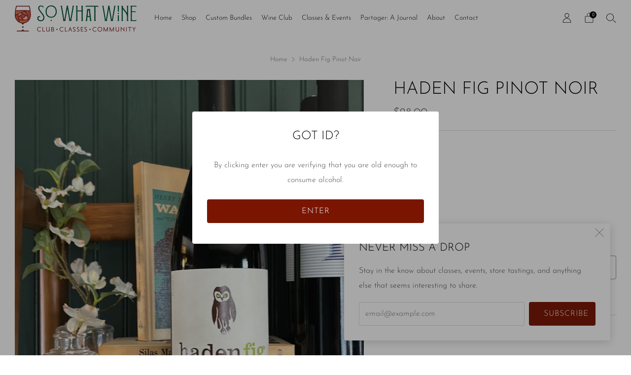

--- FILE ---
content_type: text/javascript
request_url: https://sowhatwine.com/cdn/shop/t/2/assets/product-media-sticky.js?v=55437203864291687441688742972
body_size: 11
content:
class ProductMediaSticky extends HTMLElement{#ticking;#topGap;#maxDisplacement;#scrollPosition;#intersectionObserver;constructor(){super(),this.#topGap=12,this.#intersectionObserver=null}connectedCallback(){const scrollListener=()=>{this.#ticking||(window.requestAnimationFrame(()=>{this.#setStickyDisplacement(),this.#ticking=!1}),this.#ticking=!0)},handleIntersection=entries=>{entries.forEach(entry=>{entry.isIntersecting?window.addEventListener("scroll",scrollListener):window.removeEventListener("scroll",scrollListener)})},debounce=(f,delay)=>{let timer=0;return(...args)=>{clearTimeout(timer),timer=setTimeout(()=>f.apply(this,args),delay)}},updateMaxDisplacement=()=>{this.#maxDisplacement=window.innerHeight-this.offsetHeight},updateObserver=()=>{this.#setTopGap(),updateMaxDisplacement(),this.#scrollPosition=window.scrollY,this.#setStyles(),window.innerHeight<this.offsetHeight?(this.#intersectionObserver||(this.#intersectionObserver=new IntersectionObserver(handleIntersection.bind(this),{rootMargin:"0px"})),this.#intersectionObserver.observe(this)):window.innerHeight>this.offsetHeight&&this.#intersectionObserver&&(this.#intersectionObserver.disconnect(),window.removeEventListener("scroll",scrollListener))};updateObserver(),window.addEventListener("resize",debounce(updateObserver,100)),new ResizeObserver(debounce(updateObserver,100)).observe(this)}#setTopGap(){const header=document.querySelector("header");this.#topGap=header.getAttribute("data-sticky-header")==="true"?header.offsetHeight:12}#setStyles(){this.style.display="block",this.style.position="sticky",this.style.top=`${this.#topGap}px`}#setStickyDisplacement(){const stickyElementTop=Number(this.style.top.replace("px",""));if(window.scrollY<this.#scrollPosition)if(stickyElementTop<this.#topGap){const topMath=stickyElementTop+this.#scrollPosition-window.scrollY;this.style.top=`${topMath}px`,topMath>=this.#topGap&&(this.style.top=`${this.#topGap}px`)}else stickyElementTop>=this.#topGap&&(this.style.top=`${this.#topGap}px`);else if(stickyElementTop>this.#maxDisplacement){const topMath=stickyElementTop+this.#scrollPosition-window.scrollY;this.style.top=`${topMath}px`,topMath<=this.#maxDisplacement&&(this.style.top=`${this.#maxDisplacement}px`)}else stickyElementTop<=this.#maxDisplacement&&(this.style.top=`${this.#maxDisplacement}px`);this.#scrollPosition=window.scrollY}}customElements.define("product-media-sticky",ProductMediaSticky);
//# sourceMappingURL=/cdn/shop/t/2/assets/product-media-sticky.js.map?v=55437203864291687441688742972


--- FILE ---
content_type: text/javascript
request_url: https://sowhatwine.com/cdn/shop/t/2/assets/custom.js?v=152733329445290166911688742971
body_size: -660
content:
//# sourceMappingURL=/cdn/shop/t/2/assets/custom.js.map?v=152733329445290166911688742971


--- FILE ---
content_type: text/javascript; charset=utf-8
request_url: https://sowhatwine.com/products/haden-fig-pinot-noir.js
body_size: 191
content:
{"id":8853516386594,"title":"Haden Fig Pinot Noir","handle":"haden-fig-pinot-noir","description":"","published_at":"2024-01-04T12:59:31-06:00","created_at":"2024-01-04T12:59:31-06:00","vendor":"Wine Company","type":"Wine","tags":[],"price":2800,"price_min":2800,"price_max":2800,"available":false,"price_varies":false,"compare_at_price":null,"compare_at_price_min":0,"compare_at_price_max":0,"compare_at_price_varies":false,"variants":[{"id":47385628279074,"title":"750ml","option1":"750ml","option2":null,"option3":null,"sku":"","requires_shipping":true,"taxable":true,"featured_image":null,"available":false,"name":"Haden Fig Pinot Noir - 750ml","public_title":"750ml","options":["750ml"],"price":2800,"weight":0,"compare_at_price":null,"inventory_management":"shopify","barcode":"","requires_selling_plan":false,"selling_plan_allocations":[]}],"images":["\/\/cdn.shopify.com\/s\/files\/1\/0786\/9507\/2034\/files\/3A2F40E8-FD63-425D-A5BC-4853C5CF686E.jpg?v=1709920346"],"featured_image":"\/\/cdn.shopify.com\/s\/files\/1\/0786\/9507\/2034\/files\/3A2F40E8-FD63-425D-A5BC-4853C5CF686E.jpg?v=1709920346","options":[{"name":"Size","position":1,"values":["750ml"]}],"url":"\/products\/haden-fig-pinot-noir","media":[{"alt":null,"id":36515950461218,"position":1,"preview_image":{"aspect_ratio":0.999,"height":1081,"width":1080,"src":"https:\/\/cdn.shopify.com\/s\/files\/1\/0786\/9507\/2034\/files\/3A2F40E8-FD63-425D-A5BC-4853C5CF686E.jpg?v=1709920346"},"aspect_ratio":0.999,"height":1081,"media_type":"image","src":"https:\/\/cdn.shopify.com\/s\/files\/1\/0786\/9507\/2034\/files\/3A2F40E8-FD63-425D-A5BC-4853C5CF686E.jpg?v=1709920346","width":1080}],"requires_selling_plan":false,"selling_plan_groups":[]}

--- FILE ---
content_type: application/x-javascript
request_url: https://app.sealsubscriptions.com/shopify/public/status/shop/so-what-wine.myshopify.com.js?1768755941
body_size: -372
content:
var sealsubscriptions_settings_updated='1760031122c';

--- FILE ---
content_type: application/x-javascript
request_url: https://app.sealsubscriptions.com/shopify/public/status/shop/so-what-wine.myshopify.com.js?1768755938
body_size: -158
content:
var sealsubscriptions_settings_updated='1760031122c';

--- FILE ---
content_type: application/javascript
request_url: https://cdn-app.sealsubscriptions.com/shopify/public/js/sealsubscriptions.js?shop=so-what-wine.myshopify.com
body_size: 306
content:
	/**
	*	SealSubs loader
	*	version number: 2.0
	*/
	(function(){	
		var loadScript = function (a, b, fail) {
			if (typeof fail === 'undefined') {
				fail = function() {};
			}
			
			var c = document.createElement("script");
			c.type = "text/javascript";
			c.setAttribute("defer", "defer");
			if (c.readyState) {
				c.onreadystatechange = function () {
					("loaded" == c.readyState || "complete" == c.readyState) && (c.onreadystatechange = null, b())
				}
			} else {
				c.onload = function () {
					b();
				}
				c.onerror= function() {
					fail();
				}
			}
			c.src = a;
			document.getElementsByTagName("head")[0].appendChild(c);
		};
		
		appendScriptUrl('so-what-wine.myshopify.com');
		
		// get script url and append timestamp of last change
		function appendScriptUrl(shop) {

			var timeStamp 			= Math.floor(Date.now() / (1000*1*1));
			var timestampUrl 		= 'https://app.sealsubscriptions.com/shopify/public/status/shop/'+shop+'.js?'+timeStamp;
			var backupTimestampUrl 	= 'https://cdn-app.sealsubscriptions.com/shopify/public/status/shop/'+shop+'.js?'+timeStamp;
			
			loadScript(timestampUrl, function() {
				// Append app script
				if (typeof sealsubscriptions_settings_updated == 'undefined') {
					sealsubscriptions_settings_updated = 'default-by-script';
				}

				var scriptUrl = "https://cdn-app.sealsubscriptions.com/shopify/public/js/sealsubscriptions-main.js?shop="+shop+"&"+sealsubscriptions_settings_updated;
				
				loadScript(scriptUrl, function(){});
			}, function() {
				// Failure
				loadScript(backupTimestampUrl, function() {
					// Append app script
					if (typeof sealsubscriptions_settings_updated == 'undefined') {
						sealsubscriptions_settings_updated = 'default-by-script';
					}

					var scriptUrl = "https://cdn-app.sealsubscriptions.com/shopify/public/js/sealsubscriptions-main.js?shop="+shop+"&"+sealsubscriptions_settings_updated;
					
					loadScript(scriptUrl, function(){});
				}, function() {});
			});
		}
	})();


--- FILE ---
content_type: text/javascript
request_url: https://sowhatwine.com/cdn/shop/t/2/assets/theme.min.js?v=17574420728501337051688742972
body_size: 17110
content:
function getObjectFitSize(e,t,i,a,o){var a=a/o,o=t/i,s=0,n=0;return(e?o<a:a<o)?n=(s=t)/a:s=(n=i)*a,{width:s,height:n,x:(t-s)/2,y:(i-n)/2}}!function(){function e(e,t){t=t||{bubbles:!1,cancelable:!1,detail:void 0};var i=document.createEvent("CustomEvent");return i.initCustomEvent(e,t.bubbles,t.cancelable,t.detail),i}"function"!=typeof window.CustomEvent&&(e.prototype=window.Event.prototype,window.CustomEvent=e)}(),String.prototype.replaceAll||(String.prototype.replaceAll=function(e,t){return"[object regexp]"===Object.prototype.toString.call(e).toLowerCase()?this.replace(e,t):this.replace(new RegExp(e,"g"),t)}),function(e){function a(e,t,i){throw new e("Failed to execute 'requestSubmit' on 'HTMLFormElement': "+t+".",i)}"function"!=typeof e.requestSubmit&&(e.requestSubmit=function(e){var t,i;e?(i=this,(t=e)instanceof HTMLElement||a(TypeError,"parameter 1 is not of type 'HTMLElement'"),"submit"==t.type&&a(TypeError,"The specified element is not a submit button"),t.form==i&&a(DOMException,"The specified element is not owned by this form element","NotFoundError"),e.click()):((e=document.createElement("input")).type="submit",e.hidden=!0,this.appendChild(e),e.click(),this.removeChild(e))})}(HTMLFormElement.prototype),jQuery.event.special.touchstart={setup:function(e,t,i){this.addEventListener("touchstart",i,{passive:!t.includes("noPreventDefault")})}},jQuery.event.special.touchmove={setup:function(e,t,i){this.addEventListener("touchmove",i,{passive:!t.includes("noPreventDefault")})}},jQuery.event.special.wheel={setup:function(e,t,i){this.addEventListener("wheel",i,{passive:!0})}},jQuery.event.special.mousewheel={setup:function(e,t,i){this.addEventListener("mousewheel",i,{passive:!0})}},"undefined"==typeof theme&&(theme={});var html=$("html"),body=$("body"),winWidth=$(window).width(),winHeight=$(window).height();function generateFireOnViewObserver(i,e){return window.IntersectionObserver?new IntersectionObserver(function(e,t){e.forEach(function(e){e.isIntersecting&&(i(e.target),t.unobserve(e.target))})},{threshold:e}):null}theme.mobileBrkp=768,theme.tabletBrkp=981,theme.LibraryLoader=function(){var d="link",u="script",h={requested:"requested",loaded:"loaded"},e="https://cdn.shopify.com/shopifycloud/",m={youtubeSdk:{tagId:"youtube-sdk",src:"https://www.youtube.com/iframe_api",type:u},plyr:{tagId:"plyr",src:theme.assets.plyr,type:u},plyrShopify:{tagId:"plyr-shopify",src:e+"shopify-plyr/v1.0/shopify-plyr-legacy.en.js",type:u},plyrShopifyStyles:{tagId:"plyr-shopify-styles",src:e+"shopify-plyr/v1.0/shopify-plyr.css",type:d},shopifyXr:{tagId:"shopify-model-viewer-xr",src:e+"shopify-xr-js/assets/v1.0/shopify-xr.en.js",type:u},modelViewerUi:{tagId:"shopify-model-viewer-ui",src:e+"model-viewer-ui/assets/v1.0/model-viewer-ui.en.js",type:u},modelViewerUiStyles:{tagId:"shopify-model-viewer-ui-styles",src:e+"model-viewer-ui/assets/v1.0/model-viewer-ui.css",type:d},masonry:{tagId:"masonry",src:theme.assets.masonry,type:u},photoswipe:{tagId:"photoswipe",src:theme.assets.photoswipe,type:u},fecha:{tagId:"fecha",src:theme.assets.fecha,type:u},gmaps:{tagId:"gmaps",src:"https://maps.googleapis.com/maps/api/js?key="+theme.map.key||"",type:u},gmapsSettings:{tagId:"gmapsSettings",src:theme.map_settings_url,type:u}};return{load:function(e,t,i){var a,o,s,n,r,l,c=m[e];if(c&&c.status!==h.requested)if(t=t||function(){},c.status===h.loaded)t();else{switch(c.status=h.requested,c.type){case u:n=c,r=t,(l=document.createElement("script")).src=n.src,l.addEventListener("load",function(){n.status=h.loaded,r()}),a=l;break;case d:o=c,s=t,(l=document.createElement("link")).href=o.src,l.rel="stylesheet",l.type="text/css",l.addEventListener("load",function(){o.status=h.loaded,s()}),a=l}a.id=c.tagId,c.element=a;e=document.getElementsByTagName(c.type)[0];e.parentNode.insertBefore(a,e)}}}}(),theme.runMap=function(e){var i,a,e=$("#"+e),t=e.data("map-id"),o=(e.data("map-section"),e.data("map-address")),s=e.data("map-style"),e=e.data("map-pin");t=t,o=o,s=s,i=e,e=new google.maps.Geocoder,s={zoom:14,zoomControl:!0,center:new google.maps.LatLng(1,1),disableDefaultUI:!0,scrollwheel:!1,keyboardShortcuts:!1,styles:window.mapStyles[s]},a=new google.maps.Map(document.getElementById(t),s),e&&e.geocode({address:o},function(e,t){t==google.maps.GeocoderStatus.OK&&t!=google.maps.GeocoderStatus.ZERO_RESULTS&&(a.setCenter(e[0].geometry.location),new google.maps.Marker({position:e[0].geometry.location,map:a,icon:window[i]}))})},theme.homeMapsInitiate=function(e){function t(e){$(e).find(".js-map-replace").appendAround(),$(e).find(".js-map-ids").each(function(){var e=$(this).data("map-id");theme.runMap(e)})}var i;$(e).find(".js-map-info").hide(),$(e).find(".js-map-info").first().addClass("js-active").show(),$(e).find(".js-map-trigger").first().addClass("js-active"),i=e,theme.map.key?theme.LibraryLoader.load("gmaps",function(){theme.LibraryLoader.load("gmapsSettings",function(){t(i)})}):t(i)},theme.homeMaps=function(){$(document).on("click",".js-map-trigger",function(){var e=$(this).attr("href"),t=$(e),i=t.parents(".js-map").find(".js-map-info"),a=$(".js-map-trigger"),o="js-active";return t.hasClass(o)||(i.removeClass(o).slideUp(),t.addClass(o).slideDown()),$(this).parents(".js-map").find(".js-map-media").removeClass(o),$('.js-map-media[data-map-id="'+e+'"]').addClass(o),t.find(".home-map__media-canvas").length&&void 0!==(i=t.find(".home-map__media-canvas").attr("id"))&&theme.runMap(i),$(this).hasClass(o)||(a.removeClass(o),$(this).addClass(o)),!1});var e=generateFireOnViewObserver(theme.homeMapsInitiate),t=$(".js-map");0<t.length&&(e?t.each(function(){e.observe(this)}):theme.LibraryLoader.load("gmaps",function(){theme.LibraryLoader.load("gmapsSettings",function(){t.each(function(){theme.homeMapsInitiate(this)})})}))},theme.layoutSliderUpdate=function(e){var t=$(e);function i(){t.find(".slick-current").addClass("js-slide-seen")}(winWidth=$(window).width())<theme.mobileBrkp?(t.removeClass("layout-slider--loading"),t.not(".slick-initialized").slick({slidesToShow:1,infinite:!1,dots:!0,arrows:!1,centerMode:!0,centerPadding:"30px"}),t.on("afterChange",i)):t.hasClass("slick-initialized")&&(t.slick("unslick"),t.off("afterChange",i))},theme.layoutSliderInit=function(e){theme.layoutSliderUpdate(e),$(window).on("resize",function(){theme.layoutSliderUpdate(e)})},theme.layoutSlider=function(e){var t;e&&(e=$(e),t=generateFireOnViewObserver(theme.layoutSliderInit),e.each(function(){t&&!Shopify.designMode?t.observe(this):theme.layoutSliderInit(this)}))};class ProductCardSwatches extends HTMLElement{constructor(){super(),this.product=this.closest(".js-product"),this.productLink=this.product.querySelector(".js-product-link"),this.image=this.product.querySelector(".js-img-grid"),this.hoverImage=this.product.querySelector(".js-img-grid-hover"),this.triggers=this.querySelectorAll(".js-product-swatch-item"),this.triggers.forEach(e=>e.addEventListener("click",e=>{this.updateCardImage(e.target),this.updateQuickShopVariant(e.target)}))}updateCardImage(e){const t=e.dataset.variantImage;var i=e.dataset.variantImageWidth,a=e.dataset.variantImageHeight,o=e.dataset.variantUrl,s=t.replace("{width}","300"),n=((e,a,t,i)=>{if(e&&a&&t&&i){const o=parseInt(i,10)/parseInt(t,10);return e.reduce(function(e,t){var i=Math.floor(t*o);return e=e+a.replace("{width}",t)+" "+t+"w "+i+"h,"},"")}})([180,360,540,720,900,1080,1296,1512],t,i,a);this.image.setAttribute("src",s),this.image.setAttribute("width","300"),this.image.setAttribute("height",Math.floor(parseInt(a,10)/parseInt(i,10)*300)),this.image.setAttribute("srcset",n),this.productLink.setAttribute("href",o);const r=this.product.querySelector(".js-active");return r&&r.classList.remove("js-active"),e.classList.add("js-active"),this.hoverImage&&(s="hover-enabled",a="hover-disabled",this.image.src===this.hoverImage.src?(this.image.classList.remove(s),this.hoverImage.classList.remove(s),this.image.classList.add(a),this.hoverImage.classList.add(a)):(this.image.classList.remove(a),this.hoverImage.classList.remove(a),this.image.classList.add(s),this.hoverImage.classList.add(s))),!1}updateQuickShopVariant(e){var e=e.dataset.variantId;const t=this.product.querySelector("product-interactive-options");e&&t&&(e=Number(e),t.selectVariantById(e))}}customElements.define("product-card-swatches",ProductCardSwatches);class ProductCardSpinner extends HTMLElement{constructor(){super(),this.init()}init(){const i="loading";var e=this.parentElement.querySelector("img");if(e&&"IMG"===e.tagName){const t=new MutationObserver(e=>{e.forEach(e=>{if("attributes"==e.type&&("src"==e.attributeName&&e.oldValue.split("//cdn.shopify.com/").pop()!==e.target.src.split("//cdn.shopify.com/").pop())){const t=e.target;t.classList.contains(i)||(t.classList.add(i),this.classList.add(i)),t.onload=()=>{t.classList.remove(i),this.classList.remove(i)}}})});t.observe(e,{attributeFilter:["src"],attributeOldValue:!0,subtree:!1})}}}function onYouTubeIframeAPIReady(){theme.ProductVideo.loadVideos(theme.ProductVideo.hosts.youtube)}customElements.define("product-card-spinner",ProductCardSpinner),theme.ProductVideo=function(){var s=$(".js-product-slider"),o={},n={html5:"html5",youtube:"youtube"},r={productMediaWrapper:"[data-product-media-wrapper]"},l={enableVideoLooping:"enable-video-looping",videoId:"video-id"};function c(e){for(var t in o)!o.hasOwnProperty(t)||(t=o[t]).host===e&&t.ready()}return{init:function(e,t){if(e.length){var i=e.find("iframe, video")[0],a=e.data("mediaId");if(i)switch(o[a]={mediaId:a,sectionId:t,host:function(e){if("VIDEO"===e.tagName)return n.html5;if("IFRAME"===e.tagName&&/^(https?:\/\/)?(www\.)?(youtube\.com|youtube-nocookie\.com|youtu\.?be)\/.+$/.test(e.src))return n.youtube;return null}(i),container:e,element:i,ready:function(){var o=this;if(!o.player){var e=o.container.closest(r.productMediaWrapper),t=e.data(l.enableVideoLooping);switch(o.host){case n.html5:o.player=new Shopify.Plyr(o.element,{controls:["play","progress","mute","volume","play-large","fullscreen"],youtube:{noCookie:!1},loop:{active:t},hideControlsOnPause:!0,iconUrl:"//cdn.shopify.com/shopifycloud/shopify-plyr/v1.0/shopify-plyr.svg",tooltips:{controls:!1,seek:!0}});break;case n.youtube:var i=e.data(l.videoId);o.player=new YT.Player(o.element,{videoId:i,events:{onStateChange:function(e){0===e.data&&t&&e.target.seekTo(0)}}})}s.on("beforeChange",function(e,t,i,a){$(this).parents(".section").data("section-id")==o.sectionId&&o.container.data("slide-id")==a&&document.documentElement.classList.contains("no-touchevents")&&a!==i&&setTimeout(function(){o.host===n.html5&&o.player.play(),o.host===n.youtube&&o.player.playVideo&&o.player.playVideo()},300)}),s.on("afterChange",function(e,t,i){$(this).parents(".section").data("section-id")==o.sectionId&&o.container.data("slide-id")!=i&&(o.host===n.html5&&o.player.pause(),o.host===n.youtube&&o.player.pauseVideo&&o.player.pauseVideo())}),$(document).on("shopify_xr_launch",function(){o.host===n.html5&&o.player.pause(),o.host===n.youtube&&o.player.pauseVideo&&o.player.pauseVideo()})}}},o[a].host){case n.html5:theme.LibraryLoader.load("plyrShopify",c.bind(this,n.html5)),theme.LibraryLoader.load("plyrShopifyStyles");break;case n.youtube:theme.LibraryLoader.load("youtubeSdk")}}},hosts:n,loadVideos:c,removeSectionVideos:function(e){for(var t in o){var i;!o.hasOwnProperty(t)||(i=o[t]).sectionId===e&&(i.player&&i.player.destroy(),delete o[t])}}}}(),theme.ProductModel=function(){var a={},n={},r={},i=$(".js-product-slider"),l="[data-product-media-group]",c="[data-shopify-xr]";function o(e){if(!e)if(window.ShopifyXR){for(var t in a){var i;!a.hasOwnProperty(t)||(i=a[t]).loaded||(t=$("#ModelJson-"+t),window.ShopifyXR.addModels(JSON.parse(t.html())),i.loaded=!0)}window.ShopifyXR.setupXRElements()}else document.addEventListener("shopify_xr_initialized",function(){o()})}function t(e){if(!e)for(var t in n)n.hasOwnProperty(t)&&((t=n[t]).modelViewerUi||(t.modelViewerUi=new Shopify.ModelViewerUI(t.$element)),function(o){var s=r[o.sectionId];i.on("beforeChange",function(e,t,i,a){$(this).parents(".section").data("section-id")==o.sectionId&&o.$container.data("slide-id")==a&&(document.documentElement.classList.contains("no-touchevents")&&a!==i&&(s.$element.attr("data-shopify-model3d-id",o.modelId),setTimeout(function(){o.modelViewerUi.play()},300)),$(this).slick("slickSetOption","swipe",!1))}),i.on("beforeChange",function(e,t,i,a){$(this).parents(".section").data("section-id")==o.sectionId&&o.$container.data("slide-id")==i&&o.$container.data("slide-id")!=a&&(s.$element.attr("data-shopify-model3d-id",s.defaultId),o.modelViewerUi.pause(),$(this).slick("slickSetOption","swipe",!0))}),$(document).on("shopify_xr_launch",function(){o.modelViewerUi.pause()})}(t))}return{init:function(e,s){a[s]={loaded:!1},e.each(function(e){var t=$(this),i=t.data("media-id"),a=$(t.find("model-viewer")[0]),o=a.data("model-id");0===e&&(e=t.closest(l).find(c),r[s]={$element:e,defaultId:o}),n[i]={modelId:o,sectionId:s,$container:t,$element:a}}),window.Shopify.loadFeatures([{name:"shopify-xr",version:"1.0",onLoad:o},{name:"model-viewer-ui",version:"1.0",onLoad:t}]),theme.LibraryLoader.load("modelViewerUiStyles")},removeSectionModels:function(e){for(var t in n)n.hasOwnProperty(t)&&n[t].sectionId===e&&delete n[t];delete a[e]}}}(),theme.productMediaInit=function(e){const t=$(e),[i]=t.closest(".section");t.find(".media-gallery__item--video").each(function(e){theme.ProductVideo.init($(this),$(i).data("section-id"))}),0<t.find(".media-gallery__item--model").length&&theme.ProductModel.init(t.find(".media-gallery__item--model"),$(i).data("section-id"))};class VariantSelects extends HTMLElement{constructor(){super(),this.productAvailable=this.getVariantData().some(e=>e.available),this.uniqueId=this.dataset.card||this.dataset.section,this.addEventListener("change",this.onVariantChange)}onVariantChange(){this.updateOptions(),this.updateMasterId(),this.updatePickupAvailability(),this.removeErrorMessage(),this.currentVariant?(this.updateMedia(),this.updateURL(),this.updateVariantInput(),this.renderProductInfo()):(this.toggleAddButton(!0,"",!0),this.setUnavailable()),this.dispatchEvent(new CustomEvent("variants:change",{detail:{variant:this.currentVariant}}))}updateOptions(){this.options=Array.from(this.querySelectorAll("select"),e=>e.value)}updateMasterId(){this.currentVariant=this.getVariantData().find(e=>!e.options.map((e,t)=>this.options[t]===e).includes(!1))}updateMedia(){if(this.currentVariant&&this.currentVariant.featured_media){const t=$(`.section--${this.uniqueId} .js-product-slider`);if(0<t.length){var e=this.currentVariant.featured_media.id;const i=$(`.section--${this.uniqueId} .media-gallery__item[data-media-id*=${e}]`);e=i.attr("data-slide-id");t.slick("slickGoTo",e)}else{const o=$(`.section--${this.uniqueId} .js-img-modal`);e=this.currentVariant.featured_image.src.replace(/\.jpg|\.png|\.gif|\.jpeg/g,function(e){return"_300x"+e});o.attr("src",e),o.attr("srcset",(a=this.currentVariant.featured_image.src,[180,360,540,720,900,1080,1296,1512].reduce((e,t)=>{var i=a.replace(/\.jpg|\.png|\.gif|\.jpeg/g,e=>`_${t}x`+e);return e.concat(i+` ${t}w ${t}h, `)},"")))}var a}}updateURL(){this.currentVariant&&"false"!==this.dataset.updateUrl&&window.history.replaceState({},"",this.dataset.url+"?variant="+this.currentVariant.id)}updateVariantInput(){const e=document.querySelectorAll(`#product-form-${this.uniqueId}, #product-form-installment-`+this.uniqueId);e.forEach(e=>{const t=e.querySelector('input[name="id"]');t.value=this.currentVariant.id,t.dispatchEvent(new Event("change",{bubbles:!0}))})}updatePickupAvailability(){const e=document.querySelector("pickup-availability");e&&e.fetchAvailability(this.currentVariant.id)}removeErrorMessage(){var e=this.closest("section");e&&$(e).find(".qty-error").remove()}renderProductInfo(){const e=document.getElementById("price-"+this.uniqueId);e&&(o=`
        <span class="u-hidden-visually">${window.theme.t.regular_price}</span>
          <span class="price__number ${this.currentVariant.compare_at_price>this.currentVariant.price?"price__number--sale":""}">
          <span class="money">${Shopify.formatMoney(this.currentVariant.price,theme.money_format)}
          </span>
        </span>
        ${this.currentVariant.compare_at_price>this.currentVariant.price?`
          <span class="u-hidden-visually">${window.theme.t.sale_price}</span>
          <s class="price__compare">
            <span class="money">${Shopify.formatMoney(this.currentVariant.compare_at_price,theme.money_format)}
            </span>
          </s>
        `:""}
      `,e.innerHTML=o);const t=document.getElementById("unit-price-"+this.uniqueId),i=(t&&(o=this.currentVariant.unit_price?`
        <span class="u-hidden-visually">${window.theme.t.unit_price_label}</span>
        <span class="money">${Shopify.formatMoney(this.currentVariant.unit_price,theme.money_format)}</span>
        <span aria-hidden="true">/</span>
        <span class="u-hidden-visually">${window.theme.t.unit_price_separator}&nbsp;</span>
        <span>
          ${this.productAvailable&&this.currentVariant.unit_price_measurement?`
            ${1!==this.currentVariant.unit_price_measurement.reference_value?this.currentVariant.unit_price_measurement.reference_value:""}
            ${this.currentVariant.unit_price_measurement.reference_unit}
          `:""}
        </span>
      `:"",t.innerHTML=o),document.getElementById("label-"+this.uniqueId));if(i)if(this.currentVariant.compare_at_price>this.currentVariant.price){let e;switch(i.dataset.type){case"currency":var a=Shopify.formatMoney(Math.round(this.currentVariant.compare_at_price-this.currentVariant.price),theme.money_format);e=window.theme.t.discount_currency.replace("[discount]",a);break;case"percentage":a=Math.round(100*(this.currentVariant.compare_at_price-this.currentVariant.price)/this.currentVariant.compare_at_price);e=window.theme.t.discount_percentage.replace("[discount]",a);break;default:e=window.theme.t.discount_text}var o=`
          <div class="label">
            <div class="label__text">${e}</div>
          </div>
        `;i.innerHTML=o}else i.innerHTML="";const s=document.getElementById("inventory-notice-"+this.uniqueId);if(s){const h=s.querySelector(".product-form__stock-note"),m=s.querySelector(".product-form__stock-note-text");var o=s.dataset.showQty,n=Number(s.dataset.inventoryLimit),r=Number(document.getElementById(`quantity-${this.uniqueId}-`+this.currentVariant.id).dataset.qty),l="product-form__stock-note--sold",c="product-form__stock-note--in-stock",d="product-form__stock-note--low";this.currentVariant.available?"shopify"===this.currentVariant.inventory_management&&"true"===o?(h.classList.remove(l,d),h.classList.add(c),r<=n?(h.classList.add(d),m.innerHTML=""+window.theme.t.qty_notice_number_low_stock_html.replace("[qty]",r)):m.innerHTML=""+window.theme.t.qty_notice_number_in_stock_html.replace("[qty]",r)):"shopify"===this.currentVariant.inventory_management&&"false"===o?(h.classList.remove(l,d),h.classList.add(c),r<=n?(h.classList.add(d),m.innerHTML=""+window.theme.t.qty_notice_low_stock):m.innerHTML=""+window.theme.t.qty_notice_in_stock):(h.classList.remove(l,d),h.classList.add(c),m.innerHTML=""+window.theme.t.qty_notice_in_stock):(h.classList.remove(c,d),h.classList.add(l),m.innerHTML=""+window.theme.t.qty_notice_sold_out)}const u=document.getElementById("sku-"+this.uniqueId);u&&(o=this.currentVariant.sku?`
        <div class="product-form__swatch__title u-small">${u.dataset.skuLabel?u.dataset.skuLabel+"&nbsp;":""}<span class="product-form__swatch__sub-title">${this.currentVariant.sku}</span></div>
      `:"",u.innerHTML=o),this.toggleAddButton(!this.currentVariant.available,window.theme.t.sold_out)}toggleAddButton(e=!0,t="",i){const a=document.getElementById("product-form-"+this.uniqueId);if(a){const o=a.querySelector(".js-product-buttons"),s=a.querySelector('[name="add"]'),n=a.querySelector('[name="add"] > span');s&&(e?(s.setAttribute("disabled","disabled"),t&&(n.textContent=t),o.classList.add("is-disabled")):(s.removeAttribute("disabled"),n.textContent=window.theme.t.add_to_cart,o.classList.remove("is-disabled")))}}setUnavailable(){const e=document.getElementById("product-form-"+this.uniqueId);var t=e.querySelector('[name="add"]');const i=e.querySelector('[name="add"] > span'),a=document.getElementById("price-"+this.uniqueId);t&&(i.textContent=window.theme.t.unavailable,a&&a.classList.add("visibility-hidden"))}getVariantData(){return this.variantData=this.variantData||JSON.parse(this.querySelector('[type="application/json"]').textContent),this.variantData}}customElements.define("variant-selects",VariantSelects);class VariantRadios extends VariantSelects{constructor(){super()}updateOptions(){const e=Array.from(this.querySelectorAll("fieldset"));this.options=e.map(e=>Array.from(e.querySelectorAll("input")).find(e=>e.checked).value)}}customElements.define("variant-radios",VariantRadios);class VariantSwatches extends HTMLElement{constructor(){super()}connectedCallback(){this.currentSelection=this.querySelector("input:checked").value;const e=this.closest("form");(e||this).addEventListener("change",()=>{this.updateLabel()})}updateLabel(){var e=this.querySelector("input:checked").value;if(e!==this.currentSelection){const t=this.querySelector(".js-option-title");t.innerHTML=e,this.currentSelection=e}}}customElements.define("variant-swatches",VariantSwatches);class VariantMixedInputs extends VariantSelects{updateOptions(){this.options=Array.from(this.querySelectorAll("input:checked, select"),e=>e.value)}}customElements.define("variant-mixed-inputs",VariantMixedInputs),theme.eventFeed=function(t,i,a,o){$.getJSON("https://www.eventbriteapi.com//v3/users/me/organizations/?token="+t,function(e){}).done(function(e){e=e.organizations[0].id;$.getJSON("https://www.eventbriteapi.com//v3/organizations/"+e+"/events/?token="+t+"&expand=venue&status=live",function(e){var t=$(i).html(),t=Handlebars.compile(t)(e);$(a).append(t),theme.layoutSlider(".js-layout-slider-"+o),$("body").data("anim-load")&&(sr.reveal(".section--"+o+" .section__link",{distance:0}),sr.reveal(".section--"+o+" .home-event__item",{interval:theme.intervalValue}))}),theme.LibraryLoader.load("fecha",function(){Handlebars.registerHelper("formatDate",function(e){return fecha.format(new Date(e),"ddd, DD MMM, HH:mm")})}),Handlebars.registerHelper("each_upto",function(e,t,i){if(!e||0===e.length)return i.inverse(this);for(var a=[],o=0;o<t&&o<e.length;++o)a.push(i.fn(e[o]));return a.join("")})})},theme.homeMainCarouselInit=function(e){var n=$(e),r=1<=$(window).width();function a(e){var t=$(e).find(".js-home-carousel-video-data");function i(e){var t='[data-video-id="'+e.target.getVideoData().video_id+'"]',i=document.querySelector(t);e.target.mute(),theme.videoSize(i),$(i).parents(".slick-slide").hasClass("slick-active")&&(e.target.playVideo(),setTimeout(function(){$(i).parent().addClass("js-loaded")},800))}function a(e){e.data===YT.PlayerState.ENDED&&e.target.playVideo()}for(var o=0;o<t.length;o++)window[t[o].getAttribute("data-player-id")]=new YT.Player(t[o],{videoId:t[o].getAttribute("data-video-id"),host:"https://www.youtube.com",playerVars:{iv_load_policy:3,modestbranding:1,playsinline:1,cc_load_policy:0,fs:0,autoplay:1,mute:1,controls:0,showinfo:0,wmode:"opaque",quality:"hd720",branding:0,autohide:0,rel:0},events:{onReady:i,onStateChange:a}})}n.on("init",function(e,t){var i;n.closest(".home-carousel-wrapper").removeClass(function(e,t){return(t.match(/\bhome-carousel-wrapper--loading\S*/g)||[]).join(" ")}),n.removeClass("home-carousel--loading"),n.removeClass("home-carousel--image--loading"),n.find(".js-home-carousel-video--yt").length&&r&&("undefined"==typeof YT?$.getScript("https://www.youtube.com/iframe_api").done(function(){var e=setInterval(function(){"function"==typeof YT.Player&&(a(n),clearInterval(e))},100)}):a(n)),n.find(".js-home-carousel-video--self").length&&n.find("[data-slide-id='0']").find(".js-home-carousel-video--self").length&&(i=n.find("[data-slide-id='0']").find(".js-home-carousel-video--self"),setTimeout(function(){i.addClass("js-loaded")},300)),$(this).find(".slick-active").addClass("js-slide-active")}),n.on("afterChange",function(e,t,i){var a,o,s;r&&((i=n.find("[data-slide-id='"+i+"']")).find(".js-home-carousel-video--yt").length&&(a=$(this).find(".slick-active .js-home-carousel-video-data").attr("data-player-id"),window[a].B?window[a].playVideo():setTimeout(function(){window[a].playVideo()},1e3),o=$(this).find(".slick-active .js-home-carousel-video"),setTimeout(function(){o.addClass("js-loaded")},800)),i.find(".js-home-carousel-video--self").length&&(s=n.find(".slick-active .js-home-carousel-video"),setTimeout(function(){s.addClass("js-loaded")},300))),n.removeClass("home-carousel--animation-loading"),n.find(".slick-slide").removeClass("js-slide-active"),n.find(".slick-active").addClass("js-slide-active")}),n.on("setPosition",function(){window.sr&&window.sr.delegate()}),n.not(".slick-initialized").slick({accessibility:!0,ariaPolite:!1,slidesToShow:1,slidesToScroll:1,infinite:!0,dots:!0,fade:!0,cssEase:"linear",adaptiveHeight:!1,prevArrow:'<div class="home-carousel__nav__item home-carousel__nav__item--prev"><i class="icon icon--left-l"></i></div>',nextArrow:'<div class="home-carousel__nav__item home-carousel__nav__item--next"><i class="icon icon--right-l"></i></div>',appendDots:n.parent().find(".js-home-carousel-nav-dots"),appendArrows:n.parent().find(".js-home-carousel-nav")})},theme.homeMainCarousel=function(){var e,t=$(".js-home-carousel"),i=generateFireOnViewObserver(theme.homeMainCarouselInit);i&&!Shopify.designMode?t.each(function(){i.observe(this)}):t.each(function(){theme.homeMainCarouselInit(this)}),$(window).on("resize",function(){winWidth=$(window).width(),clearTimeout(e),e=setTimeout(function(){theme.videoSize($(".js-home-carousel-video-data"))},500)})},theme.videoSize=function(e){var e=$(e),t=e.attr("height"),i=e.attr("width"),a=e.parent().height(),o=e.parent().width(),s=o/i*t,t=a/t*i;a<s?e.css({width:o+"px",height:120+s+"px",top:(a-s)/2-60+"px",left:0}):e.css({width:t+"px",height:a+120+"px",left:(o-t)/2+"px",top:"-60px"})},theme.homeVideoGalleryPlayers=[],theme.homeVideoGalleryInit=function(e){var i,a,t,o=$(e);i=0,a=o.parent().find(".js-vimeo-thumb"),t=o.find(".js-vimeo-placeholder"),function t(){var e;i<a.length&&(thisThumb=a[i],e=$(thisThumb).attr("data-video-id"),$.ajax({url:"https://vimeo.com/api/oembed.json?url=https://vimeo.com/"+e,dataType:"json",complete:function(e){$(thisThumb).attr("src",e.responseJSON.thumbnail_url),$(thisThumb).css("opacity","1"),i++,t()}}))}(),0<t.length&&(e=t.attr("data-video-id"),$.ajax({url:"https://vimeo.com/api/oembed.json?url=https://vimeo.com/"+e,dataType:"json",success:function(e){e=e.thumbnail_url.split("_")[0]+"_1280.jpg";t.attr("src",e),t.css("opacity","1")}})),o.find(".js-lazy-iframe").each(function(){$(this).attr("src",$(this).data("src")).removeAttr("data-src")}),theme.LibraryLoader.load("plyr",function(){theme.LibraryLoader.load("plyrShopifyStyles",function(){o.find(".js-home-video-player").each(function(){var e=$(this).attr("id");window[e]=new Plyr(this,{controls:["play","progress","mute","volume","fullscreen"],youtube:{noCookie:!1},loop:{active:!1},hideControlsOnPause:!0,iconUrl:"//cdn.shopify.com/shopifycloud/shopify-plyr/v1.0/shopify-plyr.svg",tooltips:{controls:!1,seek:!0}}),theme.homeVideoGalleryPlayers.push(window[e])})})})},theme.homeVideoGallery=function(){var e=$(".js-home-video-stage"),t=generateFireOnViewObserver(theme.homeVideoGalleryInit);0<e.length&&(t&&!Shopify.designMode?e.each(function(){t.observe(this)}):e.each(function(){theme.homeVideoGalleryInit(this)})),$(document).on("click",".js-home-video-placeholder-trigger",function(e){e.preventDefault();$(this).attr("href");e=$(this).attr("href").replace(/#/,"");$(this).parent(".js-home-video-placeholder").addClass("js-hidden"),theme.homeVideoGalleryPlayers.forEach(function(e){e.pause()}),window["home_player_"+e].play(),$(".home-video__stage-video .plyr__controls").css("display","flex")}),$(document).on("click",".js-home-video-trigger",function(e){e.preventDefault();var e=$(this).attr("href").replace(/#/,""),t="#js-home-video-"+e;$(this).parents(".home-video").find(".js-home-video-placeholder").addClass("js-hidden"),$(this).parents(".home-video").find(".js-home-video").removeClass("js-active"),$(t).addClass("js-active"),theme.homeVideoGalleryPlayers.forEach(function(e){e.pause()}),$(this).parent().hasClass("js-paused")?(window["home_player_"+e].play(),$(this).parent().removeClass("js-paused")):$(this).parent().hasClass("js-active")?$(this).parent().addClass("js-paused"):window["home_player_"+e].play(),$(".js-home-video-trigger").parent().removeClass("js-active"),$(".js-home-video-trigger").parent().removeClass("js-init"),$(this).parent().addClass("js-active")})},theme.masonryLayout=function(){null!==document.querySelector(".o-layout--masonry")&&theme.LibraryLoader.load("masonry",function(){$(".o-layout--masonry").imagesLoaded().always(function(e){$(".o-layout--masonry").masonry({itemSelector:".o-layout__item",transitionDuration:0}),window.sr&&window.sr.delegate()}).progress(function(e,t){$(".o-layout--masonry").masonry({itemSelector:".o-layout__item",transitionDuration:0}),window.sr&&window.sr.delegate()})})},theme.animScroll=function(){if($("body").data("anim-load")){theme.intervalStyle={},"fade_down"==$("body").data("anim-interval-style")?theme.intervalStyle="-10px":"fade_up"==$("body").data("anim-interval-style")?theme.intervalStyle="10px":theme.intervalStyle="0",theme.intervalValue={},$("body").data("anim-interval")?theme.intervalValue=50:theme.intervalValue=0;var e={viewFactor:0,duration:550,distance:theme.intervalStyle,scale:1,delay:0,mobile:!0,useDelay:"once",beforeReveal:function(e){$(e).addClass("js-sr-loaded")}};window.sr=new ScrollReveal(e),sr.reveal(".section__title",{distance:"5px"}),sr.reveal(".section__title-desc",{distance:0,delay:100}),sr.reveal(".newsletter, .section__link, .account",{distance:0}),sr.reveal(".collection-list__item",{interval:theme.intervalValue}),sr.reveal(".cart .section__title",{distance:"5px"}),sr.reveal(".cart__announcement",{distance:0}),sr.reveal(".cart__content",{distance:0,delay:100}),sr.reveal(".search-page .section__title",{distance:"5px"}),sr.reveal(".search-page__form, .search-page__info, .search-page-pagination",{distance:0,delay:100}),sr.reveal(".blog",{delay:0,interval:theme.intervalValue}),sr.reveal(".blog-page__tags, .blog-pagination",{distance:0,delay:100}),sr.reveal(".blog-page .section__title",{distance:"5px"}),sr.reveal(".article .section__title",{distance:"5px"}),sr.reveal(".article__date, .article__tags, .article__featured-media, .article__content, .article__meta",{distance:0,delay:100}),sr.reveal(".article-paginate",{distance:0,delay:0}),sr.reveal(".collection__header-info__title",{distance:"5px"}),sr.reveal(".collection .product-card-top, .collection .search-grid-item",{interval:theme.intervalValue}),sr.reveal(".collection__header-media, .collection__header-info__text, .collection-empty, .collection-pagination, .collection__filters-active",{distance:0,delay:50}),sr.reveal(".list-collections .section__title",{distance:"5px"}),sr.reveal(".list-collections .collection-list__item",{interval:theme.intervalValue,delay:100}),sr.reveal(".media-gallery__slider",{distance:0}),sr.reveal(".product-single__title",{distance:"5px"}),sr.reveal(".product-single__vendor, .breadcrumb, .product-single__content, .product-single--minimal .product-single__content-text",{distance:0,delay:50}),sr.reveal(".page .section__title",{distance:"5px"}),sr.reveal(".faq__cta",{distance:0,delay:100}),sr.reveal(".faq__accordion",{distance:0,delay:200}),sr.reveal(".faq__category__title",{distance:0}),sr.reveal(".page__contact-form",{distance:0,delay:100}),sr.reveal(".home-carousel .section__title",{distance:0}),sr.reveal(".home-image-grid__item",{interval:theme.intervalValue}),sr.reveal(".image-with-text__box"),sr.reveal(".image-with-text__media",{distance:0}),sr.reveal(".home-intro",{distance:0}),sr.reveal(".home-intro__media, .home-intro__text, .home-intro__video, .home-intro__link-wrap"),sr.reveal(".home-logo-list__items",{distance:0}),sr.reveal(".home-testimonials",{distance:0}),sr.reveal(".product-featured .media-gallery",{distance:0,delay:100}),sr.reveal(".product-featured__photo-wrapper",{distance:0,delay:100}),sr.reveal(".home-event__item",{interval:theme.intervalValue}),sr.reveal(".home-delivery",{distance:0}),sr.reveal(".home-delivery__content",{distance:theme.intervalStyle}),sr.reveal(".home-map__items"),sr.reveal(".home-rich-text__content",{distance:0,delay:100}),sr.reveal(".multi-column__item",{interval:theme.intervalValue}),sr.reveal(".home-video__stage, .home-video__items",{distance:0}),sr.reveal(".home-custom__item",{interval:theme.intervalValue}),sr.reveal(".section--featured-collections > .container .grid-layout",{distance:0,delay:100,cleanup:!0});const t=document.querySelectorAll(".section--featured-collections .product-card-top");t.forEach(e=>{const t=e.closest("[data-items]");t.closest("tab-panel")||sr.reveal(e,{container:t,origin:"bottom",delay:50,reset:!0})}),document.querySelectorAll("product-recommendations").forEach(e=>{const t=e.querySelectorAll(".product-card-top");0<t.length&&e.setAttribute("animated",""),t.forEach(e=>{var t=e.closest(".grid-layout");window.sr.reveal(e,{container:t,interval:50})})})}},theme.thumbsCarouselInit=function(e){var r,t=$(e),i=t.data("slideId")?Number(t.data("slideId")):0;function v(e){return $(e).closest(".media-gallery").hasClass("media-gallery--thumbnails-aside")&&window.matchMedia("(min-width: 768px)").matches}function p(t,i,a="instant"){if(i){var o=v(i);const c=o?"height":"width",d=o?"top":"left",u=o?"bottom":"right",h=o?"marginTop":"marginLeft",m=o?"marginBottom":"marginRight";var s=Number(window.getComputedStyle(t)[h].replace("px","")),n=Number(window.getComputedStyle(t)[m].replace("px","")),r=s+t.getBoundingClientRect()[c]+n,l=i.getBoundingClientRect()[d]+r>t.getBoundingClientRect()[u]+n,r=!l&&i.getBoundingClientRect()[u]-r<t.getBoundingClientRect()[d]-s;let e=0;l&&(e=t.getBoundingClientRect()[d]-s-i.getBoundingClientRect()[d]),r&&(e=t.getBoundingClientRect()[u]+n-i.getBoundingClientRect()[u]);const p=t.previousSibling,f=(p&&(l=Number(window.getComputedStyle(t)[h].replace("px","")),s=Number(window.getComputedStyle(t)[m].replace("px","")),r=l+p.getBoundingClientRect()[c]+s,i.getBoundingClientRect()[d]+r>p.getBoundingClientRect()[u]+s+1&&(e=p.getBoundingClientRect()[d]-l-i.getBoundingClientRect()[d])),t.nextSibling);f&&(n=Number(window.getComputedStyle(t)[h].replace("px","")),r=Number(window.getComputedStyle(t)[m].replace("px","")),s=n+f.getBoundingClientRect()[c]+r,i.getBoundingClientRect()[u]-s<f.getBoundingClientRect()[d]-n&&(e=f.getBoundingClientRect()[u]+r-i.getBoundingClientRect()[u])),e&&i.scrollBy({top:o?e:0,left:o?0:e,behavior:a})}}function f(e,t,i){if(e){var a=v(e);const o=a?"scrollHeight":"scrollWidth",s=a?"clientHeight":"clientWidth";e[o]>e[s]?(t.classList.remove("u-hidden"),i.classList.remove("u-hidden")):(t.classList.add("u-hidden"),i.classList.add("u-hidden"))}}function g(r,l,c){if(r){var e={root:r,rootMargin:"2px",threshold:1};if(f(r,l,c),l.addEventListener("click",()=>{var e=v(r);r.scrollBy({top:e?0-r.getBoundingClientRect().height:0,left:e?0:0-r.getBoundingClientRect().width,behavior:"smooth"})}),c.addEventListener("click",()=>{var e=v(r);r.scrollBy({top:e?r.getBoundingClientRect().height:0,left:e?0:r.getBoundingClientRect().width,behavior:"smooth"})}),3<r.children.length){const t=new IntersectionObserver(function(e,t){e.forEach(e=>{var t=r.getBoundingClientRect(),i=e.target.getBoundingClientRect(),a=v(r);const o=a?"height":"width",s=a?"top":"left",n=a?"bottom":"right";t[s]+i[o]>=i[n]&&(l.disabled=e.isIntersecting),t[n]-i[o]<=i[s]&&(c.disabled=e.isIntersecting)})},e);t.observe(r.children[0]),t.observe(r.children[r.children.length-1])}}}function y(e,t=70,i=70){var a=v(e);e.style.setProperty("--thumbRatio",function(e,i=70,t=300){const a=Number(window.getComputedStyle(e).gap.split(" ")[0].replace("px","")),o=(e=e.getBoundingClientRect()[v(e)?"height":"width"],Math.floor(i/10));var s=e=>{var t=Math.floor(e/(i+a-o)),e=Math.floor(e/(i+a+o)),e=t<e?e:t;return 2<e?e:3};return s(e<=t?t:e)}(e,a?i:t)),a?e.style.setProperty("--justify","start"):e.style.setProperty("--justify",e.scrollWidth>e.clientWidth?"start":"center");const o=e.closest(".js-product-slider-nav");o&&!o.classList.contains("is-loaded")&&o.classList.add("is-loaded")}theme.productMediaInit(e);{const a=new MutationObserver((e,t)=>{for(const n of e)if("attributes"===n.type&&n.target.classList.contains("slick-initialized")){const r=$(n.target);var i=r.parent(),[a]=r.find(".slick-list"),[o,s]=(r[0].dataset.thumbnailsSize||"70:70").split(":");const l=Number(o),c=Number(s),[d]=(i.removeClass("media-gallery--loading"),i.find(".js-product-slider-nav").removeClass("media-gallery__nav--loading"),r.removeClass("media-gallery__slider--loading"),$(r.siblings(".js-product-slider-nav")[0]).find(".thumbnail-list")),[u]=$(r.siblings(".js-product-slider-nav")[0]).find(".js-nav-prev"),[h]=$(r.siblings(".js-product-slider-nav")[0]).find(".js-nav-next");if(d){var[o]=r.find(".slick-track"),s=Array.from(o.children).findIndex(e=>e.classList.contains("slick-current"));if(d.children[s].classList.add("thumbnail-list__item--active"),d.children[s].querySelector(".thumbnail").setAttribute("aria-current","true"),"ResizeObserver"in window){const t=new ResizeObserver(debounce(e=>{for(var t of e)p($(t.target).find(".thumbnail-list__item--active")[0],t.target),y(t.target,l,c),f(t.target,u,h)},100)),m=(t.observe(d),new ResizeObserver(debounce(e=>{for(var t of e)y(d,l,c)},100)));m.observe(a)}else{i=r.find(".thumbnail-list__item--active")[0];y(d,l,c),p(i,n.target),f(n.target,u,h)}Array.from(d.querySelectorAll(".thumbnail")).forEach(e=>{e.addEventListener("click",e=>{e=Number(e.target.dataset.slideNumber);r.slick("slickGoTo",e)})})}d&&u&&h&&g(d,u,h),r.slick("slickSetOption","speed",300);break}t.disconnect()});a.observe(e,{attributes:!0,childList:!1,subtree:!1})}(r=t).slick({focusOnSelect:!0,accessibility:!0,ariaPolite:!1,slidesToShow:1,slidesToScroll:1,infinite:!1,arrows:!1,dots:!1,swipe:!0,adaptiveHeight:!0,initialSlide:i,mobileFirst:!0,fade:!1,speed:0,responsive:[{breakpoint:1081,settings:{fade:!0,speed:300,cssEase:"ease-out"}}]}).on("beforeChange",function(e,t,i,a){const[o]=$(r.siblings(".js-product-slider-nav")[0]).find(".thumbnail-list");if(o){const s=o.querySelector(".thumbnail-list__item--active"),n=$(o).children()[a];s.classList.remove("thumbnail-list__item--active"),s.querySelector(".thumbnail").removeAttribute("aria-current"),n.classList.add("thumbnail-list__item--active"),n.querySelector(".thumbnail").setAttribute("aria-current","true"),p(n,o,"smooth")}}).on("afterChange",function(e,t,i){const[a]=r.siblings(".js-product-view-in-space-btn");if(a){const o=t.$slides[i];t=o.querySelector(".media-gallery__item--model");t&&(a.dataset.shopifyModel3dId=t.dataset.mediaId)}})},theme.thumbsCarousel=function(){var e=$(".js-product-slider").not(".slick-initialized"),t=generateFireOnViewObserver(theme.thumbsCarouselInit);e.each(function(){t&&!Shopify.designMode?t.observe(this):theme.thumbsCarouselInit(this)})},theme.logoCarouselUpdate=function(e){var t,e=$(e),i=$(window).width(),a=e.data("carouselCount"),o=e.data("carouselDesktop"),s=e.data("carouselMobile");e.removeClass("home-logo-list-carousel--loading"),o&&s?(t=a,e.not(".slick-initialized").slick({slidesToShow:t,slidesToScroll:t,arrows:!0,dots:!0,fade:!1,adaptiveHeight:!1,speed:300,cssEase:"ease",lazyLoad:"progressive",prevArrow:'<div class="home-logo-list-carousel__nav home-logo-list-carousel__nav--prev"><i class="icon icon--left-l"></i></div>',nextArrow:'<div class="home-logo-list-carousel__nav home-logo-list-carousel__nav--next"><i class="icon icon--right-l"></i></div>',responsive:[{breakpoint:theme.mobileBrkp,settings:{swipeToSlide:!0,variableWidth:!0,slidesToShow:1,slidesToScroll:1}}]})):o?i>=theme.mobileBrkp?(t=a,e.not(".slick-initialized").slick({slidesToShow:t,slidesToScroll:t,arrows:!0,dots:!0,fade:!1,adaptiveHeight:!1,speed:300,cssEase:"ease",lazyLoad:"progressive",prevArrow:'<div class="home-logo-list-carousel__nav home-logo-list-carousel__nav--prev"><i class="icon icon--left-l"></i></div>',nextArrow:'<div class="home-logo-list-carousel__nav home-logo-list-carousel__nav--next"><i class="icon icon--right-l"></i></div>'})):e.hasClass("slick-initialized")&&e.slick("unslick"):s&&(i<theme.mobileBrkp?e.not(".slick-initialized").slick({slidesToShow:1,slidesToScroll:1,swipeToSlide:!0,variableWidth:!0,arrows:!1,dots:!0,fade:!1,adaptiveHeight:!1,speed:300,cssEase:"ease",lazyLoad:"progressive"}):e.hasClass("slick-initialized")&&e.slick("unslick"))},theme.logoCarouselInit=function(e){theme.logoCarouselUpdate(e),$(window).on("resize",function(){theme.logoCarouselUpdate(e)})},theme.logoCarousel=function(){var e=$(".js-home-logo-list-carousel"),t=generateFireOnViewObserver(theme.logoCarouselInit);0<e.length&&e.each(function(){t&&!Shopify.designMode?t.observe(this):theme.logoCarouselInit(this)})},theme.testimonialsCarouselUpdate=function(e){winWidth=$(window).width();e=$(e);function t(e){e.not(".slick-initialized").slick({slidesToShow:1,slidesToScroll:1,arrows:!0,dots:!0,fade:!1,adaptiveHeight:!1,speed:300,cssEase:"ease",lazyLoad:"progressive",prevArrow:'<div class="home-testimonials-carousel__nav home-testimonials-carousel__nav--prev"><i class="icon icon--left-l"></i></div>',nextArrow:'<div class="home-testimonials-carousel__nav home-testimonials-carousel__nav--next"><i class="icon icon--right-l"></i></div>'})}desktop=e.data("carouselDesktop"),mobile=e.data("carouselMobile"),e.removeClass("home-testimonials-carousel--loading"),desktop&&mobile?t(e):desktop?winWidth>=theme.mobileBrkp?t(e):e.hasClass("slick-initialized")&&e.slick("unslick"):mobile&&(winWidth<theme.mobileBrkp?t(e):e.hasClass("slick-initialized")&&e.slick("unslick"))},theme.testimonialsCarouselInit=function(e){theme.testimonialsCarouselUpdate(e),$(window).on("resize",function(){theme.testimonialsCarouselUpdate(e)})},theme.testimonialsCarousel=function(){var e=$(".js-home-testimonials-carousel"),t=generateFireOnViewObserver(theme.testimonialsCarouselInit);e.each(function(){t&&!Shopify.designMode?t.observe(this):theme.testimonialsCarouselInit(this)})},theme.headerStickyClass=function(){var e=document.querySelector(".js-section__header");const t=new IntersectionObserver(([e])=>document.body.classList.toggle("header-stuck",e.intersectionRatio<1),{threshold:[1]});$(".js-header").data("sticky-header")&&t.observe(e)},theme.headerScrollUp=function(){var t,i,a;$(".js-header").hasClass("js-header-scroll")&&(i=0,a=$(".js-header").outerHeight()+50,$(window).on("scroll",function(e){t=!0}),setInterval(function(){$(".js-header").hasClass("js-header-scroll")&&t&&(!function(){var e=$(this).scrollTop();Math.abs(i-e)<=5||(i<e&&a<e?$(body).removeClass("header-down").addClass("header-up"):$(body).removeClass("header-up").addClass("header-down"),i=e)}(),t=!1)},250))},theme.scrollToDiv=function(){$(".js-scroll-id").on("click",function(e){var t=$(this).attr("href");return scrollOffset=$(".js-header").hasClass("js-header-sticky")?$(".js-header").outerHeight()+18:18,$("html,body").animate({scrollTop:$(t).offset().top-scrollOffset},800),!1})};class Accordion{constructor(e){this.el=e,this.summary=e.querySelector("summary"),this.content=e.querySelector("details-content"),this.animation=null,this.isClosing=!1,this.isExpanding=!1,this.summary.addEventListener("click",e=>this.onClick(e))}onClick(e){e.preventDefault(),this.isClosing||!this.el.open?this.open():(this.isExpanding||this.el.open)&&this.shrink()}shrink(){this.isClosing=!0,this.el.classList.add("is-closing"),this.el.style.overflow="hidden";var e=this.el.offsetHeight+"px",t=this.summary.offsetHeight+"px";this.animation&&this.animation.cancel(),this.animation=this.el.animate({height:[e,t]},{duration:300,easing:"ease-in-out"}),this.animation.onfinish=()=>this.onAnimationFinish(!1),this.animation.oncancel=()=>{this.isClosing=!1,this.el.classList.remove("is-closing")}}open(){this.el.style.overflow="hidden",this.el.style.height=this.el.offsetHeight+"px",this.el.open=!0,window.requestAnimationFrame(()=>this.expand())}expand(){this.isExpanding=!0,this.el.classList.add("is-opening");var e=this.el.offsetHeight+"px",t=this.summary.offsetHeight+this.content.offsetHeight+"px";this.animation&&this.animation.cancel(),this.animation=this.el.animate({height:[e,t]},{duration:300,easing:"ease-in-out"}),this.animation.onfinish=()=>this.onAnimationFinish(!0),this.animation.oncancel=()=>{this.isExpanding=!1,this.el.classList.remove("is-opening")}}onAnimationFinish(e){this.el.open=e,this.animation=null,this.isClosing=!1,this.el.classList.remove("is-closing"),this.isExpanding=!1,this.el.classList.remove("is-opening"),this.el.style.height="",this.el.style.overflow=""}}class AccordionGroup extends HTMLElement{constructor(){super()}connectedCallback(){this.details=this.querySelectorAll("details"),this.accordions={},this.details.forEach(e=>{this.accordions[e.id]=new Accordion(e)}),window.addEventListener("DOMContentLoaded",()=>{const e=document.querySelectorAll(Array.from(this.details).map(e=>`a[href="#${e.id}"]`).toString());e.forEach(e=>{e.addEventListener("click",t=>{t.preventDefault(),this.open(e.getAttribute("href").slice(1));t=document.querySelector(e.getAttribute("href"));if(t){let e=24;const a=document.querySelector(".js-header");a&&a.classList.contains("js-header-sticky")&&(e+=a.offsetHeight);var i=document.querySelector(".js-section__announcement");i&&(e+=i.offsetHeight),window.scrollTo({top:t.offsetTop+e,behavior:"smooth"})}})})})}open(e){this.accordions[e]&&this.accordions[e].open()}close(e){this.accordions[e]&&this.accordions[e].shrink()}}customElements.define("accordion-group",AccordionGroup),theme.localizeToggle=function(){var t=$(".js-localize-box"),i=$(".js-localize-trigger"),e=$(".js-localize-item"),a="js-active";e.on("click",function(){var e=$(this).data("value");return $(this).parents(".js-localize-wrapper").find("[data-disclosure-input]").val(e),$(this).parents("form").trigger("submit"),!1}),i.on("click",function(){var e=$(this).parents(".js-localize-wrapper").find(t);return $(this).hasClass(a)?($(this).removeClass(a).attr("aria-expanded","false"),$(e).removeClass(a)):(t.removeClass(a),i.removeClass(a).attr("aria-expanded","false"),$(e).addClass(a),$(this).addClass(a).attr("aria-expanded","true")),!1}),t.on("focusin",function(){$(this).addClass(a),$(this).parents(".js-localize-wrapper").find(i).addClass(a).attr("aria-expanded","true")}).on("focusout",function(){$(this).removeClass(a),$(this).parents(".js-localize-wrapper").find(i).removeClass(a).attr("aria-expanded","false")}),$(document).keyup(function(e){"Escape"===e.key&&t.hasClass("js-active")&&(t.removeClass(a),i.filter(".js-active")[0].focus(),i.removeClass(a).attr("aria-expanded","false"))}),$(document).on("click",function(e){t.is(e.target)||0!==t.has(e.target).length||(t.removeClass(a),i.removeClass(a).attr("aria-expanded","false"))})},theme.headerNav=function(){var e=$(".js-header-sub-link"),t=$(".js-header-sub-t-link"),i=$(".js-header-sub-link-a"),a=$(".js-header-sub-t-a"),o=".js-localize-wrapper",s="js-active";$(".js-header-sub-link").hover(function(){$(body).addClass("header-sub-link-expanded")},function(){$(body).removeClass("header-sub-link-expanded")}),e.not(o).on("focusin",function(){$(this).addClass(s),$(this).find(i).attr("aria-expanded","true")}),$(o).on("click",function(){return $(this).addClass(s),$(this).find(i).attr("aria-expanded","true"),!1}),$(document).keyup(function(e){"Escape"===e.key&&$(o).hasClass(s)&&$(o).removeClass(s).find(".js-header-sub-link-a.js-active").removeClass(s).attr("aria-expanded","false").focus()}),$(".js-nav-sub").on("focusin",function(){$(this.parentElement).addClass(s),$(this).parent().find(i).addClass(s).attr("aria-expanded","true")}).on("focusout",function(){$(this.parentElement).removeClass(s),$(this).parent().find(i).removeClass(s).attr("aria-expanded","false")}),t.on("focusin",function(){t.removeClass(s),a.attr("aria-expanded","false"),$(this).addClass(s),$(this).find(a).attr("aria-expanded","true")}),e.on("mouseout",function(){$(this).removeClass(s)}),t.on("mouseout",function(){$(this).removeClass(s)}),$(".header--parent-disabled .js-header-sub-link-a, .header--parent-disabled .js-header-sub-t-a").on("click",function(e){e.preventDefault()}),t.on("mouseover focusin",function(){var e=$(this).find(".js-nav-sub-t");winWidth-(e.offset().left+e.width())<1&&(e.css("right","179px"),e.css("left","auto"))})},theme.homeFeaturedCollection=function(){document.querySelectorAll(".featured-collection--carousel").forEach(function(e){initiateScroll(e.querySelectorAll(".featured-collection__nav--btn"),e.querySelector(".grid-layout"))})},theme.sectionMultiColumn=function(){document.querySelectorAll(".multi-column--carousel").forEach(function(e){initiateScroll(e.querySelectorAll(".multi-column__nav--btn"),e.querySelector(".grid-layout"))})},theme.triggerActive=function(){var e=$(".js-toggle-trigger"),i="js-active";e.on("click",function(e){var t=$(this).attr("href");$(this).hasClass(i)?($(this).removeClass(i),$(t).removeClass(i),$(this).parent().attr("aria-expanded","false")):($(this).addClass(i),$(t).addClass(i),$(this).parent().attr("aria-expanded","true")),e.preventDefault()})},theme.homeSectionMargin=function(){$(".main .shopify-section").each(function(){var e=$(this).find(".section");e.removeAttr("style"),e.hasClass("section--has-bg")&&$(this).next().find(".section").is(".section--full-bg.section--has-bg")&&e.css("margin-bottom","0")})},theme.ageCheckerCookie=function(){var t="age-checked";$(".js-age-draw").data("age-check-enabled")&&"undefined"!=typeof Cookies&&"1"!==Cookies(t)&&theme.mfpOpen("age"),$(".js-age-close").on("click",function(e){Cookies(t,"1",{expires:14,path:"/"}),$.magnificPopup.close(),e.preventDefault()})},theme.promoPopCookie=function(){var t="promo-showed",e=$(".js-promo-pop").data("promo-delay"),i=$(".js-promo-pop").data("promo-expiry");$(".js-promo-pop").data("promo-enabled")&&"undefined"!=typeof Cookies&&"1"!==Cookies(t)&&setTimeout(function(){theme.promoPop("open")},e),$(".js-promo-pop-close").on("click",function(e){Cookies(t,"1",{expires:i,path:"/"}),theme.promoPop("close"),e.preventDefault()})},theme.mfpOpen=function(e,i){var t='<button title="Close (Esc)" type="button" class="mfp-close mfp-close--custom js-close-mfp" aria-label="close"><i class="icon icon--close-l"></i></button>';switch(e){case"cart":theme.cart_ajax&&("modal"==theme.cart_type?$.magnificPopup.open({items:{src:".js-cart-draw"},type:"inline",mainClass:"mfp-draw mfp-draw--right",fixedContentPos:!0,midClick:!0,closeMarkup:t,removalDelay:200}):$.magnificPopup.open({items:{src:".js-cart-draw"},type:"inline",alignTop:!0,mainClass:"mfp-notification",fixedContentPos:!1,midClick:!0,closeMarkup:t,removalDelay:200,closeOnBgClick:!1,callbacks:{open:function(e){var t=$.magnificPopup.instance;setTimeout(function(){t.isOpen&&".js-cart-draw"==t.currItem.src&&t.close()},4e3)}}}));break;case"search":$.magnificPopup.open({items:{src:".js-search-draw"},type:"inline",mainClass:"mfp-draw mfp-draw--right mfp-search-draw",fixedContentPos:!0,focus:".js-search-input",closeMarkup:t,removalDelay:200,callbacks:{close:()=>{const[e]=$.magnificPopup.instance.content.find("predictive-search");if(e){e.close();const t=e.querySelector(".js-search-input");t&&(t.value="")}}}});break;case"product-popup":$.magnificPopup.open({items:{src:".js-product-popup-draw-"+i},type:"inline",mainClass:"mfp-medium",fixedContentPos:!0,closeMarkup:t,removalDelay:200});break;case"announcement-popup":$.magnificPopup.open({items:{src:".js-announcement-popup-draw-"+i},callbacks:{open:function(){const e=document.getElementById(i);if(e){const t=e.closest("announcement-bar");t&&(t.setAttribute("popup-open",""),t.autoplay&&t.stopAutoplay())}},close:function(){const e=document.getElementById(i);if(e){const t=e.closest("announcement-bar");t&&(t.removeAttribute("popup-open"),t.autoplay&&t.startAutoplay())}}},type:"inline",mainClass:"mfp-medium",fixedContentPos:!0,closeMarkup:t,removalDelay:200});break;case"age":$.magnificPopup.open({items:{src:".js-age-draw"},type:"inline",mainClass:"mfp-dark",fixedContentPos:!0,modal:!0,showCloseBtn:!1,removalDelay:200});break;case"menu-draw":$.magnificPopup.open({items:{src:".js-menu-draw"},type:"inline",mainClass:"mfp-draw",fixedContentPos:!0,closeMarkup:t,removalDelay:200});break;case"store-availability-draw":$.magnificPopup.open({items:{src:".js-store-availability-draw"},type:"inline",mainClass:"mfp-draw mfp-draw--right",fixedContentPos:!0,closeMarkup:t,removalDelay:200});break;case"collection-draw":$.magnificPopup.open({items:{src:".js-collection-draw"},callbacks:{resize:function(){winWidth>=theme.tabletBrkp&&$.magnificPopup.close()},open:function(){document.body.classList.add("js-collection-draw-open")},close:function(){document.body.classList.remove("js-collection-draw-open")}},type:"inline",mainClass:"mfp-draw",fixedContentPos:!0,closeMarkup:t,removalDelay:200});break;case"quick-shop":$.magnificPopup.open({items:{src:i},callbacks:{resize:function(){winWidth<theme.mobileBrkp&&$.magnificPopup.close()},afterClose:()=>{i.dispatchEvent(new CustomEvent("closed.quickShop"))}},type:"inline",mainClass:"mfp-draw mfp-draw--right mfp-search-draw",fixedContentPos:!0,closeMarkup:t,removalDelay:200,disableOn:theme.mobileBrkp,key:"quick-shop"})}};class RecentSearches extends HTMLElement{constructor(){super(),this.update()}update(){var e=localStorage.getItem("recentSearches");if(e){const t=this.querySelector("ul"),i=JSON.parse(e);0<i.length&&(t.innerHTML=i.reverse().reduce((e,t)=>`
            ${e}
            <li class="search__nav-item">
              <a href="${t.uri}" class="search__nav-link">${t.query}</a>
            </li>
          `,""),this.removeAttribute("hidden"))}}}customElements.define("recent-searches",RecentSearches);class SearchForm extends HTMLElement{constructor(){super(),this.form=this.querySelector("form")}connectedCallback(){this.hasAttribute("add-recent-search-on-load")&&this.addFormStateToRecentSearches()}addRecentSearch(t,i){if(t&&i){let e=[{query:t,uri:i}];var a,t=localStorage.getItem("recentSearches");if(t){const o=[...JSON.parse(t),...e];5<(e=(i=o.reverse(),a="query",[...new Map(i.map(e=>[e[a],e])).values()].reverse())).length&&(e=e.slice(-5))}localStorage.setItem("recentSearches",JSON.stringify(e)),document.querySelectorAll("recent-searches").forEach(e=>e.update())}}addFormStateToRecentSearches(){if(this.form){const o=new FormData(this.form);var e=new URLSearchParams(o),t=new URL(""+location.origin+this.form.getAttribute("action")),i=location.origin,a=t.pathname,t=t.searchParams;const s=new URLSearchParams({...Object.fromEntries(t),...Object.fromEntries(e)});this.addRecentSearch(o.get("q"),""+i+a+"?"+s.toString())}}}customElements.define("search-form",SearchForm);class DynamicProductSearch extends HTMLElement{constructor(){super(),this.abortController=null,this.forms=[this.querySelector(".js-search-form"),this.querySelector(".js-sort-form"),this.querySelector(".js-filters-form")].filter(e=>e),this.section=this.closest(".section"),this.updateLoading(),this.querySelector(".js-search-form")&&this.querySelector(".js-filters-form")&&this.querySelector('.js-filters-form input[name="q"]').remove(),this.forms.forEach(e=>{"true"===e.dataset.submitOnChange&&e.addEventListener("change",()=>{e.requestSubmit()}),e.addEventListener("submit",e=>{e.preventDefault(),this.abortController&&this.abortController.abort();let t="";if(e.target.classList.contains("js-search-form")){const o=["type","q","sort_by"];t=this.forms.reduce((e,t)=>{const i=new FormData(t);for(var[a]of i.entries())o.includes(a)||i.delete(a);t=new URLSearchParams(i).toString();return e+(t?(e?"&":"")+t:"")},"")}else t=this.forms.reduce((e,t)=>{t=new FormData(t),t=new URLSearchParams(t).toString();return e+(t?(e?"&":"")+t:"")},"");this.renderCollection({query:t})})}),this.boundLinksHandler=this.linksHandler.bind(this),this.filtersControl(),this.paginationControl(),this.boundPopStateHandler=this.popStateListener.bind(this),window.addEventListener("popstate",this.boundPopStateHandler)}popStateListener(){var e=window.location.search.slice(1);this.renderCollection({updateURL:!1,query:e}),window.removeEventListener("popstate",this.boundPopStateHandler)}linksHandler(e,t=!1){if(e.preventDefault(),e.target.getAttribute("href")||e.target.dataset.url){const i=e.target.getAttribute("href")||e.target.dataset.url;e=0<i.split("?").length?i.split("?")[1]:"";this.renderCollection({query:e,scrollUp:t})}}filtersControl(){const e=this.querySelectorAll(".js-filter-trigger");e.forEach(e=>{e.addEventListener("click",this.boundLinksHandler)})}paginationControl(){const e=this.querySelectorAll(".pagination a");e.forEach(e=>{e.addEventListener("click",e=>{this.boundLinksHandler(e,!0)})})}renderError(e=theme.t.error_products){this.previousElementSibling&&this.previousElementSibling.classList.contains("error")&&this.previousElementSibling.remove();const t=document.createElement("div");t.classList.add("error"),t.innerHTML=e,this.section.prepend(t)}renderCollection(e){const{query:r,updateURL:l,scrollUp:c}={query:"",updateURL:!0,scrollUp:!1,...e},d=document.activeElement&&document.activeElement.getAttribute("id"),u=".section--"+this.dataset.section;this.abortController=new AbortController,this.updateLoading(!0),fetch(`${this.dataset.url}?${r}&section_id=`+this.dataset.section,{signal:this.abortController.signal}).then(e=>{if(e.ok)return e.text();throw new Error(theme.t.error_products)}).then(e=>{let t=0;document.body.classList.contains("js-collection-draw-open")&&([o]=$.magnificPopup.instance.content.find(".collection-sidebar__wrapper"),o&&(t=o.scrollTop));const i=(new DOMParser).parseFromString(e,"text/html"),a=document.querySelector(u);var o=i.querySelector(u);if(o&&a&&(a.innerHTML=o.innerHTML),document.body.classList.contains("js-collection-draw-open")&&($.magnificPopup.open({items:{src:".js-collection-draw"}}),0!==t)){const[n]=$.magnificPopup.instance.content.find(".collection-sidebar__wrapper");n&&(n.scrollTop=t)}c&&this.scrollUp();e=document.querySelector(u+" dynamic-product-search").dataset.pageTitle;l&&this.updateURL(r,e),document.title=e,window.ajaxCart&&(o=document.querySelectorAll(u+' form[action^="/cart/add"]'),Array.from(o).forEach(e=>{window.ajaxCart.initForm(e)})),"true"===this.dataset.quickShopDynamicCheckout&&window.Shopify&&window.Shopify.PaymentButton&&window.Shopify.PaymentButton.init(),"true"===document.body.dataset.animLoad&&(window.sr.reveal(`
            ${u} .collection__filters-active,
            ${u} .collection-pagination,
            ${u} .section__title,
            ${u} .search-page__form,
            ${u} .search-page__info
          `,{distance:0,delay:50}),window.sr.reveal(u+` .product-card-top, ${u} .search-grid-item`,{interval:theme.intervalValue,delay:0}));const s=document.getElementById(d);s&&s.focus()}).catch(e=>{e.name&&"AbortError"===e.name||(this.updateLoading(!1),this.renderError(e),document.body.classList.contains("js-collection-draw-open")&&$.magnificPopup.close(),this.scrollUp())})}scrollUp(){var e=this.section.getBoundingClientRect().top;window.scrollBy({behavior:"smooth",top:e})}updateLoading(e=!1){(this.loading=e)?this.section.classList.add("is-loading"):this.section.classList.remove("is-loading")}updateURL(e,t=""){"false"!==this.dataset.updateUrl&&(window.history.pushState({},t,this.dataset.url+(e?"?"+e:"")),window.removeEventListener("popstate",this.boundPopStateHandler))}}customElements.define("dynamic-product-search",DynamicProductSearch);class PriceRange extends HTMLElement{constructor(){super(),this.rangeS=this.querySelectorAll(".price-range__input"),this.numberS=this.querySelectorAll(".price-range__number"),this.init()}init(){this.rangeS.forEach(e=>{e.oninput=()=>{let e=parseFloat(this.rangeS[0].value),t=parseFloat(this.rangeS[1].value);e>t&&([e,t]=[t,e]),this.numberS[0].value=e,this.numberS[1].value=t}}),this.numberS.forEach(e=>{e.oninput=()=>{var e,t=parseFloat(this.numberS[0].value),i=parseFloat(this.numberS[1].value);i<t&&(e=t,this.numberS[0].value=i,this.numberS[1].value=e),this.rangeS[0].value=t,this.rangeS[1].value=i}})}}function _defineProperty(e,t,i){return t in e?Object.defineProperty(e,t,{value:i,enumerable:!0,configurable:!0,writable:!0}):e[t]=i,e}customElements.define("price-range",PriceRange),theme.magnificVideo=function(){$(".js-pop-video").magnificPopup({type:"iframe",mainClass:"mfp-medium mfp-close-corner",removalDelay:200,closeMarkup:'<button title="Close (Esc)" type="button" class="mfp-close mfp-close--custom js-close-mfp"><i class="icon icon--close-l"></i></button>'})},theme.promoPop=function(e){var t=$(".js-promo-pop"),i="js-active";"open"==e?t.addClass(i):"close"==e&&t.removeClass(i)},theme.cartCheckbox=function(){$(document).on("click",".js-cart-checkout-validate",function(){if(!$(".js-cart-terms-input").is(":checked"))return $(this).parents("form").find(".js-cart-terms-error").addClass("js-active"),!1;$(this).trigger("submit")}),$(document).on("change",".js-cart-terms-input",function(){$(".js-cart-terms-error").removeClass("js-active")})},theme.runAjaxCart=function(){Handlebars.registerHelper("ifnoteq",function(e,t,i){return e!=t?i.fn(this):i.inverse(this)}),Handlebars.registerHelper("iffirstnoteq",function(e,t,i){return e[0]!=t?i.fn(this):i.inverse(this)}),theme.ajaxCartInit(),ajaxCart.load()},theme.productRecommendations=function(){var e,t,i=document.querySelector(".js-product-recommendations");null!==i&&(i.dataset.productId,i.dataset.limit,e=i.dataset.url,(t=new XMLHttpRequest).open("GET",e),t.onload=function(){var e;200<=t.status&&t.status<300&&((e=document.createElement("div")).innerHTML=t.response,i.parentElement.innerHTML=e.querySelector(".js-product-recommendations").innerHTML,theme.runAjaxCart(),window.Shopify&&Shopify.PaymentButton&&Shopify.PaymentButton.init(),window.SPR&&(window.SPR.initDomEls(),window.SPR.loadBadges()),$("body").data("anim-load")&&"undefined"!=typeof sr&&(sr.reveal(".section--recommended-products .product-card-top",{interval:theme.intervalValue}),sr.reveal(".section--recommended-products .section__title",{distance:"5px"})),document.querySelectorAll(".recommended-products--carousel").forEach(function(e){initiateScroll(document.querySelectorAll(".recommended-products__nav--btn"),e.querySelector(".grid-layout"))}))},t.send())};var easingOutQuint=function(e,t,i,a,o){return a*((t=t/o-1)*t*t*t*t+1)+i};function smoothScrollPolyfill(t,i,e){function a(){var e=Date.now()-s;l||(1<e/5e3?o():(t[i]=easingOutQuint(0,e,n,r,5e3),requestAnimationFrame(a)))}function o(){t.removeEventListener("wheel",c),t.removeEventListener("touchstart",c)}var s=Date.now(),n=t[i],r=e-n,l=!1,c=function(){l=!0,o()};return t.addEventListener("wheel",c,{passive:!0}),t.addEventListener("touchstart",c,{passive:!0}),a(),c}function testSupportsSmoothScroll(){var e=!1;try{document.createElement("div").scrollTo({top:0,get behavior(){return e=!0,"smooth"}})}catch(e){}return e}var hasNativeSmoothScroll=testSupportsSmoothScroll();function smoothScroll(e,t,i){var a;return hasNativeSmoothScroll?e.scrollTo((_defineProperty(a={},i?"left":"top",t),_defineProperty(a,"behavior","smooth"),a)):smoothScrollPolyfill(e,i?"scrollLeft":"scrollTop",t)}function debounce(t,i){let a=0;return function(...e){clearTimeout(a),a=setTimeout(()=>t.apply(this,e),i)}}function setAriaPressed(i,e){e.forEach(function(e,t){t===i?(e.setAttribute("aria-pressed",!0),e.classList.contains("active")||e.classList.add("active")):(e.setAttribute("aria-pressed",!1),e.classList.contains("active")&&e.classList.remove("active"))})}function initiateScroll(i,a){i.forEach(function(e,t){e.addEventListener("click",function(e){e.preventDefault(),e.stopPropagation(),setAriaPressed(t,i);e=Math.floor(a.scrollWidth*(t/i.length));smoothScroll(a,e,!0)})}),a.addEventListener("scroll",debounce(function(){setAriaPressed(Math.round(a.scrollLeft/a.scrollWidth*i.length),i)},50))}class QuickShop extends HTMLElement{constructor(){super(),this.productCard=this.parentElement,this.quickShopOpenTrigger=this.productCard.querySelector(".js-quickshop-trigger"),this.quickShopCloseTrigger=this.querySelector(".quick-shop__close"),this.quickShopOverlay=this.querySelector(".quick-shop__overlay"),this.htmlDoc=document.querySelector("html"),this.isActive=this.classList.contains("active"),this.quickShopOpenTrigger.addEventListener("click",e=>{e.preventDefault(),this.show()}),this.quickShopCloseTrigger.addEventListener("click",()=>this.hide()),this.quickShopOverlay.addEventListener("click",()=>this.hide()),this.variantSelector=this.querySelector("variant-selects, variant-radios"),this.variantSelector&&this.variantSelector.addEventListener("variants:change",e=>this.onVariantChange(e))}show(){if(this.isActive=!0,winWidth>=theme.mobileBrkp)theme.mfpOpen("quick-shop",this);else if(this.classList.add("active"),this.htmlDoc.classList.add("scroll-disabled"),"ResizeObserver"in window){const e=new ResizeObserver(debounce((e,t)=>{for(var i of e)i.target.querySelector(".quick-shop__overlay").getBoundingClientRect().width>theme.mobileBrkp&&(i.target.hide(),t.disconnect())},100));e.observe(this)}}hide(){this.isActive=!1,this.closest(".mfp-content")?$.magnificPopup.close():(this.querySelector(".quick-shop__wrapper").addEventListener("animationend",e=>{e.target.classList.contains("active")||this.dispatchEvent(new CustomEvent("closed.quickShop"))},{once:!0}),this.classList.remove("active"),this.htmlDoc.classList.remove("scroll-disabled"))}onVariantChange(e){const t=this.querySelector(".js-view-details"),i=this.querySelector(".js-product-link");e.detail.variant&&this.dataset.productUrl&&(e=e.detail.variant.id,e=this.dataset.productUrl.includes("?")?this.dataset.productUrl.concat("&variant="+e):this.dataset.productUrl.concat("?variant="+e),t&&t.setAttribute("href",e),i&&i.setAttribute("href",e))}setOriginalSectionId(){fetch(this.getAttribute("data-product-url")).then(e=>e.text()).then(e=>{const t=(new DOMParser).parseFromString(e,"text/html");const i=t.querySelector("section.section--product-single").dataset.sectionId;this.querySelectorAll("variant-radios, variant-selects").forEach(e=>{e.dataset.originalSection=i})})}}customElements.define("quick-shop",QuickShop),theme.homeEventFeeds=function(){var e=document.querySelectorAll(".js-events");function t(e){var t=$(e).data("section-id"),e=$(e).data("api-key");theme.eventFeed(e,"#eventTemplate"+t,"#eventContainer"+t,t)}var i=generateFireOnViewObserver(t);0<e.length&&e.forEach(function(e){i&&!Shopify.designMode?i.observe(e):t(e)})};class ImageSkeleton extends HTMLElement{constructor(){super(),this.init()}init(){const e="IMG"===this.previousElementSibling.tagName?this.previousElementSibling:null;e&&(e.hasAttribute("src")&&e.complete?this.markAsLoaded():(this.setAttribute("loading",""),e.addEventListener("load",()=>{this.removeAttribute("loading"),this.markAsLoaded()})))}markAsLoaded(){this.setAttribute("loaded",""),this.setAttribute("aria-hidden","true")}}function cartDrawerControl(){var e=document.querySelector(".js-cart-draw"),t=!1;function s(){!function(e){const i=t=>{e()?t():setTimeout(e=>i(t),100)};return new Promise(i)}(e=>!0===t).then(e=>{theme.mfpOpen("cart"),t=!1})}e&&($(".product-card--trigger-icon quick-shop").on("mouseleave",function(){!document.querySelector("html").classList.contains("touchevents")&&$(window).width()>=theme.mobileBrkp&&this.closest(".product-card")&&$("body").trigger("mouseOut.productCard",[this])}),$("body").on("beforeAddItem.ajaxCart",function(e,t){t=$(t.closest("form")).find('[name="id"]').val();$("body").attr("data-item-added-to-cart-id",t)}),$("body").on("afterAddItem.ajaxCart",function(){$("body").one("afterCartLoad.ajaxCart",function(){t=!0})}),$("body").on("afterButtonAnimation.ajaxCart mouseOut.productCard",function(e,t,i){var a,o;t?(a="true"===document.querySelector("body").dataset.quickShopShowCart,o=$(t).find('[name="id"]').val(),"afterButtonAnimation"===e.type&&"ajaxCart"===e.namespace&&("fixed"===window.getComputedStyle(t).getPropertyValue("position")||t.closest(".mfp-content")?(a&&t.addEventListener("closed.quickShop",()=>{s()},{once:!0}),t.hide()):a&&s()),"mouseOut"===e.type&&"productCard"===e.namespace&&a&&$("body").attr("data-item-added-to-cart-id")===o&&s()):i&&("true"!==document.querySelector("body").dataset.quickShopShowCart||"afterButtonAnimation"!==e.type||"ajaxCart"!==e.namespace)||s(),$("body").removeAttr("data-item-added-to-cart-id")}),$(".product-card--trigger-icon quick-shop").on("closed.quickShop",function(e,t){var i="true"===document.querySelector("body").dataset.quickShopShowCart;t?(t=$(t).find('[name="id"]').val(),i&&$("body").attr("data-item-added-to-cart-id")===t&&s()):i&&s(),$("body").removeAttr("data-item-added-to-cart-id")}))}function tabClick(e){9===e.keyCode&&(body.addClass("js-using-tab"),window.removeEventListener("keydown",tabClick))}customElements.define("image-skeleton",ImageSkeleton),cartDrawerControl(),window.addEventListener("keydown",tabClick),document.querySelectorAll(".js-page-products").forEach(function(e,t){e=$(e).data("section-id");theme.layoutSlider(".js-layout-slider-"+e)}),document.querySelectorAll(".js-home-testimonials").forEach(function(e,t){e=$(e).data("section-id");theme.layoutSlider(".js-layout-slider-"+e)}),document.querySelectorAll(".js-home-collection-list").forEach(function(e,t){e=$(e).data("section-id");theme.layoutSlider(".js-layout-slider-"+e)}),document.querySelectorAll(".js-events-onboarding").forEach(function(e,t){e=$(e).data("section-id");theme.layoutSlider(".js-layout-slider-"+e)}),$(".video-wrapper").fitVids(),$('.rte iframe[src*="youtube"]').parent().fitVids(),$('.rte iframe[src*="vimeo"]').parent().fitVids(),$(".rte table").wrap("<div style='overflow:auto;-webkit-overflow-scrolling:touch'></div>"),$(document).on("click touchend",".js-announcement-popup-trigger",function(e){theme.mfpOpen("announcement-popup",this.dataset.popupId),e.preventDefault()}),$(document).on("click touchend",".js-product-popup-trigger",function(e){theme.mfpOpen("product-popup",this.dataset.popupId),e.preventDefault()}),$(document).on("click touchend",".js-search-trigger",function(e){theme.mfpOpen("search"),e.preventDefault()}),theme.cart_ajax&&$(document).on("click touchend",".js-cart-trigger",function(e){theme.mfpOpen("cart"),e.preventDefault()}),$(document).on("click touchend",".js-mobile-draw-trigger",function(e){theme.mfpOpen("menu-draw"),e.preventDefault()}),$(document).on("click touchend",".js-store-availability-draw-trigger",function(e){theme.mfpOpen("store-availability-draw"),e.preventDefault()}),$(document).on("click touchend",".js-collection-draw-trigger",function(e){theme.mfpOpen("collection-draw"),e.preventDefault()}),$(document).on("click touchend",".js-close-mfp",function(e){$.magnificPopup.close(),e.preventDefault()}),$(".o-layout--masonry").imagesLoaded().always(function(){theme.masonryLayout()}),null===document.querySelector(".js-product-recommendations")&&theme.runAjaxCart(),theme.animScroll(),theme.headerScrollUp(),theme.headerStickyClass(),theme.productRecommendations(),theme.masonryLayout(),theme.triggerActive(),theme.headerNav(),theme.localizeToggle(),theme.magnificVideo(),theme.ageCheckerCookie(),theme.promoPopCookie(),theme.scrollToDiv(),theme.cartCheckbox(),theme.homeEventFeeds(),theme.homeMaps(),theme.homeVideoGallery(),theme.homeMainCarousel(),theme.homeFeaturedCollection(),theme.homeSectionMargin(),theme.testimonialsCarousel(),theme.logoCarousel(),theme.sectionMultiColumn(),theme.thumbsCarousel(),(Shopify="undefined"==typeof Shopify?{}:Shopify).formatMoney||(Shopify.formatMoney=function(e,t){var i="",a=/\{\{\s*(\w+)\s*\}\}/,t=t||this.money_format;function o(e,t){return void 0===e?t:e}function s(e,t,i,a){if(t=o(t,2),i=o(i,","),a=o(a,"."),isNaN(e)||null===e)return 0;t=(e=(e/100).toFixed(t)).split(".");return t[0].replace(/(\d)(?=(\d\d\d)+(?!\d))/g,"$1"+i)+(t[1]?a+t[1]:"")}switch("string"==typeof e&&(e=e.replace(".","")),t.match(a)[1]){case"amount":i=s(e,2);break;case"amount_no_decimals":i=s(e,0);break;case"amount_with_comma_separator":i=s(e,2,".",",");break;case"amount_no_decimals_with_comma_separator":i=s(e,0,".",",")}return t.replace(a,i)});